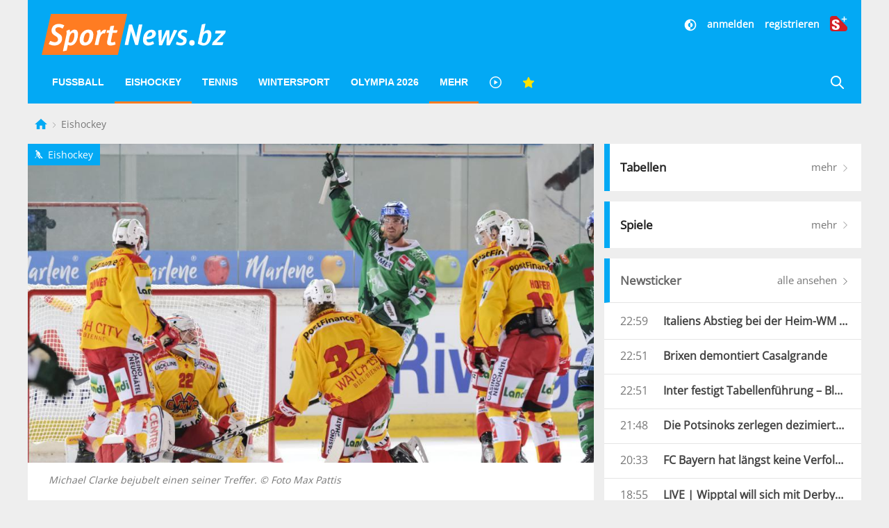

--- FILE ---
content_type: text/javascript;charset=utf-8
request_url: https://p1cluster.cxense.com/p1.js
body_size: 100
content:
cX.library.onP1('1h1herity1yq63ggrct4dczfej');


--- FILE ---
content_type: text/javascript;charset=utf-8
request_url: https://id.cxense.com/public/user/id?json=%7B%22identities%22%3A%5B%7B%22type%22%3A%22ckp%22%2C%22id%22%3A%22mkj7bd5awb57wzg0%22%7D%2C%7B%22type%22%3A%22lst%22%2C%22id%22%3A%221h1herity1yq63ggrct4dczfej%22%7D%2C%7B%22type%22%3A%22cst%22%2C%22id%22%3A%221h1herity1yq63ggrct4dczfej%22%7D%5D%7D&callback=cXJsonpCB1
body_size: 208
content:
/**/
cXJsonpCB1({"httpStatus":200,"response":{"userId":"cx:1rd1uy4djz4bc3tc8e8b3xthle:2igcqfw2k9cyl","newUser":false}})